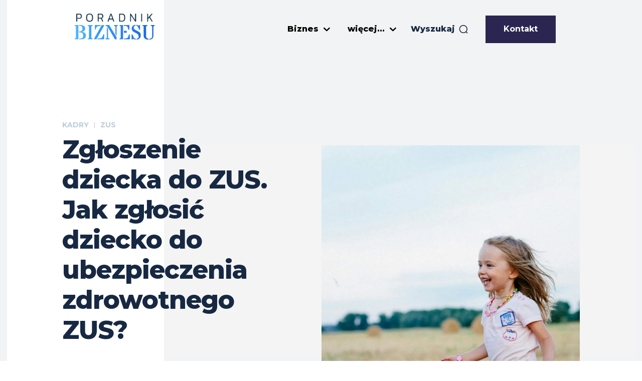

--- FILE ---
content_type: text/html; charset=UTF-8
request_url: https://poradnikbiznesu.pl/wp-admin/admin-ajax.php?td_theme_name=Newspaper&v=12.6.8
body_size: 15
content:
{"373336":1388}